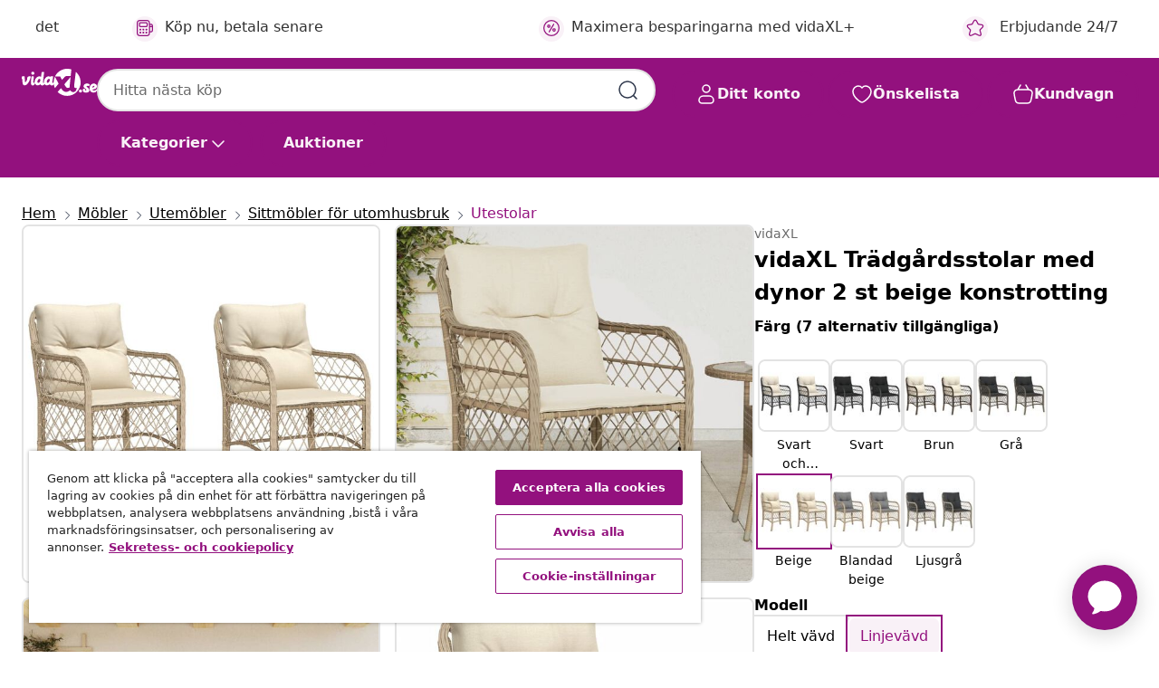

--- FILE ---
content_type: text/javascript; charset=utf-8
request_url: https://p.cquotient.com/pebble?tla=bfns-vidaxl-se&activityType=viewProduct&callback=CQuotient._act_callback0&cookieId=bef6QyybBkNQicTxae6oYiA0AP&userId=&emailId=&product=id%3A%3AM3033094%7C%7Csku%3A%3A8721012262560%7C%7Ctype%3A%3A%7C%7Calt_id%3A%3A&realm=BFNS&siteId=vidaxl-se&instanceType=prd&locale=sv_SE&referrer=&currentLocation=https%3A%2F%2Fwww.vidaxl.se%2Fe%2Fvidaxl-tradgardsstolar-med-dynor-2-st-beige-konstrotting%2F8721012262560.html&ls=true&_=1770147837335&v=v3.1.3&fbPixelId=661482360974948&json=%7B%22cookieId%22%3A%22bef6QyybBkNQicTxae6oYiA0AP%22%2C%22userId%22%3A%22%22%2C%22emailId%22%3A%22%22%2C%22product%22%3A%7B%22id%22%3A%22M3033094%22%2C%22sku%22%3A%228721012262560%22%2C%22type%22%3A%22%22%2C%22alt_id%22%3A%22%22%7D%2C%22realm%22%3A%22BFNS%22%2C%22siteId%22%3A%22vidaxl-se%22%2C%22instanceType%22%3A%22prd%22%2C%22locale%22%3A%22sv_SE%22%2C%22referrer%22%3A%22%22%2C%22currentLocation%22%3A%22https%3A%2F%2Fwww.vidaxl.se%2Fe%2Fvidaxl-tradgardsstolar-med-dynor-2-st-beige-konstrotting%2F8721012262560.html%22%2C%22ls%22%3Atrue%2C%22_%22%3A1770147837335%2C%22v%22%3A%22v3.1.3%22%2C%22fbPixelId%22%3A%22661482360974948%22%7D
body_size: 401
content:
/**/ typeof CQuotient._act_callback0 === 'function' && CQuotient._act_callback0([{"k":"__cq_uuid","v":"bef6QyybBkNQicTxae6oYiA0AP","m":34128000},{"k":"__cq_bc","v":"%7B%22bfns-vidaxl-se%22%3A%5B%7B%22id%22%3A%22M3033094%22%2C%22sku%22%3A%228721012262560%22%7D%5D%7D","m":2592000},{"k":"__cq_seg","v":"0~0.00!1~0.00!2~0.00!3~0.00!4~0.00!5~0.00!6~0.00!7~0.00!8~0.00!9~0.00","m":2592000}]);

--- FILE ---
content_type: text/javascript; charset=utf-8
request_url: https://e.cquotient.com/recs/bfns-vidaxl-se/PDP-Slot-Three-B?callback=CQuotient._callback1&_=1770147837355&_device=mac&userId=&cookieId=bef6QyybBkNQicTxae6oYiA0AP&emailId=&anchors=id%3A%3AM3033094%7C%7Csku%3A%3A8721012262560%7C%7Ctype%3A%3A%7C%7Calt_id%3A%3A&slotId=pdp-recommendations-slot-1&slotConfigId=PDP-Slot-One-C&slotConfigTemplate=slots%2Frecommendation%2FeinsteinBackgroundCarousel.isml&ccver=1.03&realm=BFNS&siteId=vidaxl-se&instanceType=prd&v=v3.1.3&json=%7B%22userId%22%3A%22%22%2C%22cookieId%22%3A%22bef6QyybBkNQicTxae6oYiA0AP%22%2C%22emailId%22%3A%22%22%2C%22anchors%22%3A%5B%7B%22id%22%3A%22M3033094%22%2C%22sku%22%3A%228721012262560%22%2C%22type%22%3A%22%22%2C%22alt_id%22%3A%22%22%7D%5D%2C%22slotId%22%3A%22pdp-recommendations-slot-1%22%2C%22slotConfigId%22%3A%22PDP-Slot-One-C%22%2C%22slotConfigTemplate%22%3A%22slots%2Frecommendation%2FeinsteinBackgroundCarousel.isml%22%2C%22ccver%22%3A%221.03%22%2C%22realm%22%3A%22BFNS%22%2C%22siteId%22%3A%22vidaxl-se%22%2C%22instanceType%22%3A%22prd%22%2C%22v%22%3A%22v3.1.3%22%7D
body_size: 1587
content:
/**/ typeof CQuotient._callback1 === 'function' && CQuotient._callback1({"PDP-Slot-Three-B":{"displayMessage":"PDP-Slot-Three-B","recs":[{"id":"8721102381713","product_name":"vidaXL Soffbord 70x40x35 cm bambu","image_url":"https://www.vidaxl.se/dw/image/v2/BFNS_PRD/on/demandware.static/-/Sites-vidaxl-catalog-master-sku/default/dw61bb047c/hi-res/436/6392/6369/1395/366471/image_2_366471.jpg","product_url":"https://www.vidaxl.se/e/vidaxl-soffbord-70x40x35-cm-bambu/M3033219.html"},{"id":"8720845762599","product_name":"vidaXL Juterep 50 m lång 6 mm tjock","image_url":"https://www.vidaxl.se/dw/image/v2/BFNS_PRD/on/demandware.static/-/Sites-vidaxl-catalog-master-sku/default/dw21cbfdbf/hi-res/632/2878/502977/3053/91271/image_2_91271.jpg","product_url":"https://www.vidaxl.se/e/vidaxl-juterep-50-m-lang-6-mm-tjock/M294217.html"},{"id":"8721102673474","product_name":"vidaXL Bordsskiva 50x50x1,7 cm fyrkantig massiv furu","image_url":"https://www.vidaxl.se/dw/image/v2/BFNS_PRD/on/demandware.static/-/Sites-vidaxl-catalog-master-sku/default/dw673d4499/hi-res/436/6913/6910/847409/image_2_847409.jpg","product_url":"https://www.vidaxl.se/e/vidaxl-bordsskiva-50x50x17-cm-fyrkantig-massiv-furu/M3038403.html"},{"id":"8721158376183","product_name":"vidaXL Nattduksbord med låda Brun 35 x 30 x 22 cm","image_url":"https://www.vidaxl.se/dw/image/v2/BFNS_PRD/on/demandware.static/-/Sites-vidaxl-catalog-master-sku/default/dw99b2f442/hi-res/436/6392/462/4016517/image_1_4016517.jpg","product_url":"https://www.vidaxl.se/e/vidaxl-nattduksbord-med-lada-brun-35-x-30-x-22-cm/M3042925.html"},{"id":"8721359336535","product_name":"vidaXL Ramp för rullstol 270 kg Silver 92 x 73 x 5 cm Aluminium","image_url":"https://www.vidaxl.se/dw/image/v2/BFNS_PRD/on/demandware.static/-/Sites-vidaxl-catalog-master-sku/default/dwb4e38bd7/hi-res/888/5613/8237/8147/42021094/image_1_42021094.jpg","product_url":"https://www.vidaxl.se/e/vidaxl-ramp-for-rullstol-270-kg-silver-92-x-73-x-5-cm-aluminium/M3700000318.html"},{"id":"8721012386198","product_name":"vidaXL Stödhjul 60 mm med 2 stödrör och 2 delade klämmor","image_url":"https://www.vidaxl.se/dw/image/v2/BFNS_PRD/on/demandware.static/-/Sites-vidaxl-catalog-master-sku/default/dwbd3a6dac/hi-res/888/5613/8237/4027/4044/3214423/image_2_3214423.jpg","product_url":"https://www.vidaxl.se/e/vidaxl-stodhjul-60-mm-med-2-stodror-och-2-delade-klammor/M3033605.html"},{"id":"8720286289242","product_name":"vidaXL Förvaringshylla 5 hyllor svart 142x38x170 cm plast","image_url":"https://www.vidaxl.se/dw/image/v2/BFNS_PRD/on/demandware.static/-/Sites-vidaxl-catalog-master-sku/default/dwcd69130c/hi-res/111/5830/5833/147683/image_2_147683.jpg","product_url":"https://www.vidaxl.se/e/vidaxl-forvaringshylla-5-hyllor-svart-142x38x170-cm-plast/M3006521.html"},{"id":"8720286025055","product_name":"vidaXL Roterande rördubb MT2","image_url":"https://www.vidaxl.se/dw/image/v2/BFNS_PRD/on/demandware.static/-/Sites-vidaxl-catalog-master-sku/default/dw25a3dff7/hi-res/632/1167/2835/146692/image_1_146692.jpg","product_url":"https://www.vidaxl.se/e/vidaxl-roterande-rordubb-mt2/M3003412.html"},{"id":"8721102850189","product_name":"vidaXL Gabionkorg med skydd 100x50x100 cm galvaniserat järn","image_url":"https://www.vidaxl.se/dw/image/v2/BFNS_PRD/on/demandware.static/-/Sites-vidaxl-catalog-master-sku/default/dw97ee0725/hi-res/536/689/2962/721/3295133/image_2_3295133.jpg","product_url":"https://www.vidaxl.se/e/vidaxl-gabionkorg-med-skydd-100x50x100-cm-galvaniserat-jarn/M3042178.html"},{"id":"8720845782283","product_name":"vidaXL Sängbord 2 st svart 50x35x60 cm glas och stål","image_url":"https://www.vidaxl.se/dw/image/v2/BFNS_PRD/on/demandware.static/-/Sites-vidaxl-catalog-master-sku/default/dw8e6a46df/hi-res/436/6392/462/352997/image_2_352997.jpg","product_url":"https://www.vidaxl.se/e/vidaxl-sangbord-2-st-svart-50x35x60-cm-glas-och-stal/M3033367.html"},{"id":"8721158282347","product_name":"vidaXL Skyddande utrustningsväska 35x29,5x15 cm svart","image_url":"https://www.vidaxl.se/dw/image/v2/BFNS_PRD/on/demandware.static/-/Sites-vidaxl-catalog-master-sku/default/dw4dda5ace/hi-res/141/2096/143/6308/51793/image_1_51793.jpg","product_url":"https://www.vidaxl.se/e/vidaxl-skyddande-utrustningsvaska-35x295x15-cm-svart/M292333.html"},{"id":"8719883780313","product_name":"vidaXL Hopfällbart trädgårdsbord Ø70x75 cm massivt akaciaträ","image_url":"https://www.vidaxl.se/dw/image/v2/BFNS_PRD/on/demandware.static/-/Sites-vidaxl-catalog-master-sku/default/dw7f62cf32/hi-res/436/4299/2684/46656/image_1_46656.jpg","product_url":"https://www.vidaxl.se/e/vidaxl-hopfallbart-tradgardsbord-o70x75-cm-massivt-akaciatra/M3011219.html"},{"id":"8721012307605","product_name":"vidaXL Jutesäckar 10 st 65x135 cm 100 % jute 340 gsm","image_url":"https://www.vidaxl.se/dw/image/v2/BFNS_PRD/on/demandware.static/-/Sites-vidaxl-catalog-master-sku/default/dw39a54e08/hi-res/5181/155783/image_1_155783.jpg","product_url":"https://www.vidaxl.se/e/vidaxl-jutesackar-10-st-65x135-cm-100-%25-jute-340-gsm/M3032742.html"},{"id":"8721102633096","product_name":"vidaXL Soffbord 110x55x45 cm bambu","image_url":"https://www.vidaxl.se/dw/image/v2/BFNS_PRD/on/demandware.static/-/Sites-vidaxl-catalog-master-sku/default/dw98a71781/hi-res/436/6392/6369/1395/243713/image_1_243713.jpg","product_url":"https://www.vidaxl.se/e/vidaxl-soffbord-110x55x45-cm-bambu/M3037813.html"},{"id":"8721364508491","product_name":"vidaXL Icke-vävd tyg för husdjurs träning pad 200 pcs 90 x 60 cm","image_url":"https://www.vidaxl.se/dw/image/v2/BFNS_PRD/on/demandware.static/-/Sites-vidaxl-catalog-master-sku/default/dwcf91e909/hi-res/1/2/505314/6846/42025300/image_1_42025300.jpg","product_url":"https://www.vidaxl.se/e/vidaxl-icke-vavd-tyg-for-husdjurs-traning-pad-200-pcs-90-x-60-cm/M3700001503.html"}],"recoUUID":"9d9841b8-2e15-4893-bd19-57831c308f5d"}});

--- FILE ---
content_type: text/javascript; charset=utf-8
request_url: https://e.cquotient.com/recs/bfns-vidaxl-se/Recently_Viewed_All_Pages?callback=CQuotient._callback2&_=1770147837357&_device=mac&userId=&cookieId=bef6QyybBkNQicTxae6oYiA0AP&emailId=&anchors=id%3A%3AM3033094%7C%7Csku%3A%3A8721012262560%7C%7Ctype%3A%3A%7C%7Calt_id%3A%3A&slotId=pdp-recommendations-slot-2&slotConfigId=PDP-recently%20viewed%20(starting%20point)&slotConfigTemplate=slots%2Frecommendation%2FeinsteinProgressCarousel.isml&ccver=1.03&realm=BFNS&siteId=vidaxl-se&instanceType=prd&v=v3.1.3&json=%7B%22userId%22%3A%22%22%2C%22cookieId%22%3A%22bef6QyybBkNQicTxae6oYiA0AP%22%2C%22emailId%22%3A%22%22%2C%22anchors%22%3A%5B%7B%22id%22%3A%22M3033094%22%2C%22sku%22%3A%228721012262560%22%2C%22type%22%3A%22%22%2C%22alt_id%22%3A%22%22%7D%5D%2C%22slotId%22%3A%22pdp-recommendations-slot-2%22%2C%22slotConfigId%22%3A%22PDP-recently%20viewed%20(starting%20point)%22%2C%22slotConfigTemplate%22%3A%22slots%2Frecommendation%2FeinsteinProgressCarousel.isml%22%2C%22ccver%22%3A%221.03%22%2C%22realm%22%3A%22BFNS%22%2C%22siteId%22%3A%22vidaxl-se%22%2C%22instanceType%22%3A%22prd%22%2C%22v%22%3A%22v3.1.3%22%7D
body_size: 98
content:
/**/ typeof CQuotient._callback2 === 'function' && CQuotient._callback2({"Recently_Viewed_All_Pages":{"displayMessage":"Recently_Viewed_All_Pages","recs":[],"recoUUID":"61c80461-0d53-4d95-ba3c-873d88d047fe"}});

--- FILE ---
content_type: text/javascript; charset=utf-8
request_url: https://e.cquotient.com/recs/bfns-vidaxl-se/PDP-Slot-One-B?callback=CQuotient._callback3&_=1770147837373&_device=mac&userId=&cookieId=bef6QyybBkNQicTxae6oYiA0AP&emailId=&anchors=id%3A%3AM3033094%7C%7Csku%3A%3A8721012262560%7C%7Ctype%3A%3A%7C%7Calt_id%3A%3A&slotId=pdp-recommendations-slot-3&slotConfigId=PDP-Slot-Three-C&slotConfigTemplate=slots%2Frecommendation%2FeinsteinBorderedCarousel.isml&ccver=1.03&realm=BFNS&siteId=vidaxl-se&instanceType=prd&v=v3.1.3&json=%7B%22userId%22%3A%22%22%2C%22cookieId%22%3A%22bef6QyybBkNQicTxae6oYiA0AP%22%2C%22emailId%22%3A%22%22%2C%22anchors%22%3A%5B%7B%22id%22%3A%22M3033094%22%2C%22sku%22%3A%228721012262560%22%2C%22type%22%3A%22%22%2C%22alt_id%22%3A%22%22%7D%5D%2C%22slotId%22%3A%22pdp-recommendations-slot-3%22%2C%22slotConfigId%22%3A%22PDP-Slot-Three-C%22%2C%22slotConfigTemplate%22%3A%22slots%2Frecommendation%2FeinsteinBorderedCarousel.isml%22%2C%22ccver%22%3A%221.03%22%2C%22realm%22%3A%22BFNS%22%2C%22siteId%22%3A%22vidaxl-se%22%2C%22instanceType%22%3A%22prd%22%2C%22v%22%3A%22v3.1.3%22%7D
body_size: 459
content:
/**/ typeof CQuotient._callback3 === 'function' && CQuotient._callback3({"PDP-Slot-One-B":{"displayMessage":"PDP-Slot-One-B","recs":[{"id":"8721158667168","product_name":"vidaXL Solsäng med dyna svart konstrotting","image_url":"https://www.vidaxl.se/dw/image/v2/BFNS_PRD/on/demandware.static/-/Sites-vidaxl-catalog-master-sku/default/dw9a2a344f/hi-res/436/4299/6368/4105/4104083/image_2_4104083.jpg","product_url":"https://www.vidaxl.se/e/vidaxl-solsang-med-dyna-svart-konstrotting/M3044434_Beige_Cream_white.html"}],"recoUUID":"eceeabc4-fa56-466d-bcba-490e237bedf4"}});